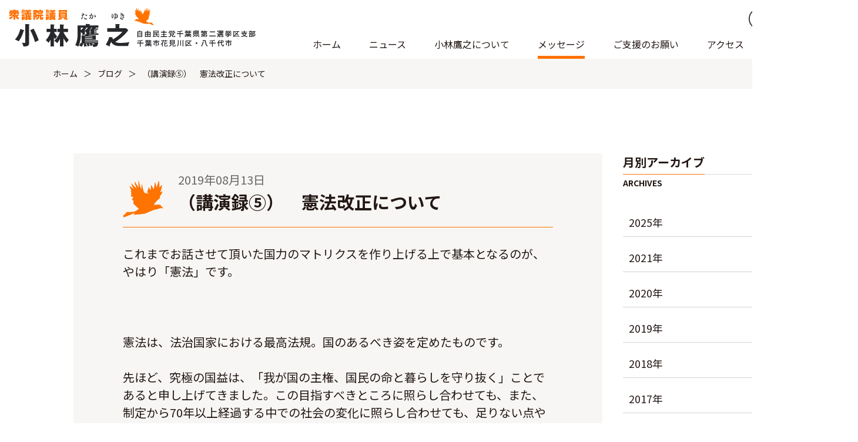

--- FILE ---
content_type: text/html; charset=UTF-8
request_url: https://kobayashi-takayuki.jp/blog/%EF%BC%88%E8%AC%9B%E6%BC%94%E9%8C%B2%E2%91%A4%EF%BC%89%E3%80%80%E6%86%B2%E6%B3%95%E6%94%B9%E6%AD%A3%E3%81%AB%E3%81%A4%E3%81%84%E3%81%A6/
body_size: 35547
content:
<!DOCTYPE html>
<html lang="ja">
<head>
<!-- Global site tag (gtag.js) - Google Analytics -->
<script async src="https://www.googletagmanager.com/gtag/js?id=UA-47253562-1"></script>
<script>
window.dataLayer = window.dataLayer || [];
function gtag(){dataLayer.push(arguments);}
gtag('js', new Date());
gtag('config', 'UA-47253562-1');
</script>
<meta charset="UTF-8">
<meta http-equiv="X-UA-Compatible" content="IE=edge">
<meta name="viewport" content="width=device-width, initial-scale=1" id="viewport">
<title></title>
<link rel="icon" href="https://kobayashi-takayuki.jp/cms/wp-content/themes/kobayashi/images/common/favicon.ico">
<link rel="apple-touch-icon" sizes="180x180" href="https://kobayashi-takayuki.jp/cms/wp-content/themes/kobayashi/images/common/apple-touch-icon.png">
<link rel="stylesheet" href="https://kobayashi-takayuki.jp/cms/wp-content/themes/kobayashi/css/bundle.css">
<link rel="stylesheet" href="https://kobayashi-takayuki.jp/cms/wp-content/themes/kobayashi/css/style.css">
<script src="https://ajax.googleapis.com/ajax/libs/jquery/3.4.1/jquery.min.js"></script>
<script defer src="https://kobayashi-takayuki.jp/cms/wp-content/themes/kobayashi/js/bundle.js"></script>

		<!-- All in One SEO 4.9.2 - aioseo.com -->
	<meta name="robots" content="max-image-preview:large" />
	<link rel="canonical" href="https://kobayashi-takayuki.jp/blog/%ef%bc%88%e8%ac%9b%e6%bc%94%e9%8c%b2%e2%91%a4%ef%bc%89%e3%80%80%e6%86%b2%e6%b3%95%e6%94%b9%e6%ad%a3%e3%81%ab%e3%81%a4%e3%81%84%e3%81%a6/" />
	<meta name="generator" content="All in One SEO (AIOSEO) 4.9.2" />
		<meta property="og:locale" content="ja_JP" />
		<meta property="og:site_name" content="小林鷹之事務所" />
		<meta property="og:type" content="article" />
		<meta property="og:title" content="（講演録⑤） 憲法改正について | 小林鷹之事務所" />
		<meta property="og:url" content="https://kobayashi-takayuki.jp/blog/%ef%bc%88%e8%ac%9b%e6%bc%94%e9%8c%b2%e2%91%a4%ef%bc%89%e3%80%80%e6%86%b2%e6%b3%95%e6%94%b9%e6%ad%a3%e3%81%ab%e3%81%a4%e3%81%84%e3%81%a6/" />
		<meta property="og:image" content="https://kobayashi-takayuki.jp/cms/wp-content/themes/kobayashi/images/common/og_image.jpg" />
		<meta property="og:image:secure_url" content="https://kobayashi-takayuki.jp/cms/wp-content/themes/kobayashi/images/common/og_image.jpg" />
		<meta property="article:published_time" content="2019-08-12T15:00:00+00:00" />
		<meta property="article:modified_time" content="2020-12-09T06:41:15+00:00" />
		<meta name="twitter:card" content="summary_large_image" />
		<meta name="twitter:title" content="（講演録⑤） 憲法改正について | 小林鷹之事務所" />
		<meta name="twitter:image" content="https://kobayashi-takayuki.jp/cms/wp-content/themes/kobayashi/images/common/og_image.jpg" />
		<script type="application/ld+json" class="aioseo-schema">
			{"@context":"https:\/\/schema.org","@graph":[{"@type":"BreadcrumbList","@id":"https:\/\/kobayashi-takayuki.jp\/blog\/%ef%bc%88%e8%ac%9b%e6%bc%94%e9%8c%b2%e2%91%a4%ef%bc%89%e3%80%80%e6%86%b2%e6%b3%95%e6%94%b9%e6%ad%a3%e3%81%ab%e3%81%a4%e3%81%84%e3%81%a6\/#breadcrumblist","itemListElement":[{"@type":"ListItem","@id":"https:\/\/kobayashi-takayuki.jp#listItem","position":1,"name":"\u30db\u30fc\u30e0","item":"https:\/\/kobayashi-takayuki.jp","nextItem":{"@type":"ListItem","@id":"https:\/\/kobayashi-takayuki.jp\/blog\/#listItem","name":"\u30d6\u30ed\u30b0"}},{"@type":"ListItem","@id":"https:\/\/kobayashi-takayuki.jp\/blog\/#listItem","position":2,"name":"\u30d6\u30ed\u30b0","item":"https:\/\/kobayashi-takayuki.jp\/blog\/","nextItem":{"@type":"ListItem","@id":"https:\/\/kobayashi-takayuki.jp\/blog\/%ef%bc%88%e8%ac%9b%e6%bc%94%e9%8c%b2%e2%91%a4%ef%bc%89%e3%80%80%e6%86%b2%e6%b3%95%e6%94%b9%e6%ad%a3%e3%81%ab%e3%81%a4%e3%81%84%e3%81%a6\/#listItem","name":"\uff08\u8b1b\u6f14\u9332\u2464\uff09\u3000\u61b2\u6cd5\u6539\u6b63\u306b\u3064\u3044\u3066"},"previousItem":{"@type":"ListItem","@id":"https:\/\/kobayashi-takayuki.jp#listItem","name":"\u30db\u30fc\u30e0"}},{"@type":"ListItem","@id":"https:\/\/kobayashi-takayuki.jp\/blog\/%ef%bc%88%e8%ac%9b%e6%bc%94%e9%8c%b2%e2%91%a4%ef%bc%89%e3%80%80%e6%86%b2%e6%b3%95%e6%94%b9%e6%ad%a3%e3%81%ab%e3%81%a4%e3%81%84%e3%81%a6\/#listItem","position":3,"name":"\uff08\u8b1b\u6f14\u9332\u2464\uff09\u3000\u61b2\u6cd5\u6539\u6b63\u306b\u3064\u3044\u3066","previousItem":{"@type":"ListItem","@id":"https:\/\/kobayashi-takayuki.jp\/blog\/#listItem","name":"\u30d6\u30ed\u30b0"}}]},{"@type":"Organization","@id":"https:\/\/kobayashi-takayuki.jp\/#organization","name":"\u5c0f\u6797\u9df9\u4e4b\u4e8b\u52d9\u6240","url":"https:\/\/kobayashi-takayuki.jp\/"},{"@type":"WebPage","@id":"https:\/\/kobayashi-takayuki.jp\/blog\/%ef%bc%88%e8%ac%9b%e6%bc%94%e9%8c%b2%e2%91%a4%ef%bc%89%e3%80%80%e6%86%b2%e6%b3%95%e6%94%b9%e6%ad%a3%e3%81%ab%e3%81%a4%e3%81%84%e3%81%a6\/#webpage","url":"https:\/\/kobayashi-takayuki.jp\/blog\/%ef%bc%88%e8%ac%9b%e6%bc%94%e9%8c%b2%e2%91%a4%ef%bc%89%e3%80%80%e6%86%b2%e6%b3%95%e6%94%b9%e6%ad%a3%e3%81%ab%e3%81%a4%e3%81%84%e3%81%a6\/","name":"\uff08\u8b1b\u6f14\u9332\u2464\uff09 \u61b2\u6cd5\u6539\u6b63\u306b\u3064\u3044\u3066 | \u5c0f\u6797\u9df9\u4e4b\u4e8b\u52d9\u6240","inLanguage":"ja","isPartOf":{"@id":"https:\/\/kobayashi-takayuki.jp\/#website"},"breadcrumb":{"@id":"https:\/\/kobayashi-takayuki.jp\/blog\/%ef%bc%88%e8%ac%9b%e6%bc%94%e9%8c%b2%e2%91%a4%ef%bc%89%e3%80%80%e6%86%b2%e6%b3%95%e6%94%b9%e6%ad%a3%e3%81%ab%e3%81%a4%e3%81%84%e3%81%a6\/#breadcrumblist"},"datePublished":"2019-08-13T00:00:00+09:00","dateModified":"2020-12-09T15:41:15+09:00"},{"@type":"WebSite","@id":"https:\/\/kobayashi-takayuki.jp\/#website","url":"https:\/\/kobayashi-takayuki.jp\/","name":"\u5c0f\u6797\u9df9\u4e4b\u4e8b\u52d9\u6240","inLanguage":"ja","publisher":{"@id":"https:\/\/kobayashi-takayuki.jp\/#organization"}}]}
		</script>
		<!-- All in One SEO -->

<style id='wp-img-auto-sizes-contain-inline-css' type='text/css'>
img:is([sizes=auto i],[sizes^="auto," i]){contain-intrinsic-size:3000px 1500px}
/*# sourceURL=wp-img-auto-sizes-contain-inline-css */
</style>
<style id='classic-theme-styles-inline-css' type='text/css'>
/*! This file is auto-generated */
.wp-block-button__link{color:#fff;background-color:#32373c;border-radius:9999px;box-shadow:none;text-decoration:none;padding:calc(.667em + 2px) calc(1.333em + 2px);font-size:1.125em}.wp-block-file__button{background:#32373c;color:#fff;text-decoration:none}
/*# sourceURL=/wp-includes/css/classic-themes.min.css */
</style>
<style id='global-styles-inline-css' type='text/css'>
:root{--wp--preset--aspect-ratio--square: 1;--wp--preset--aspect-ratio--4-3: 4/3;--wp--preset--aspect-ratio--3-4: 3/4;--wp--preset--aspect-ratio--3-2: 3/2;--wp--preset--aspect-ratio--2-3: 2/3;--wp--preset--aspect-ratio--16-9: 16/9;--wp--preset--aspect-ratio--9-16: 9/16;--wp--preset--color--black: #000000;--wp--preset--color--cyan-bluish-gray: #abb8c3;--wp--preset--color--white: #ffffff;--wp--preset--color--pale-pink: #f78da7;--wp--preset--color--vivid-red: #cf2e2e;--wp--preset--color--luminous-vivid-orange: #ff6900;--wp--preset--color--luminous-vivid-amber: #fcb900;--wp--preset--color--light-green-cyan: #7bdcb5;--wp--preset--color--vivid-green-cyan: #00d084;--wp--preset--color--pale-cyan-blue: #8ed1fc;--wp--preset--color--vivid-cyan-blue: #0693e3;--wp--preset--color--vivid-purple: #9b51e0;--wp--preset--gradient--vivid-cyan-blue-to-vivid-purple: linear-gradient(135deg,rgb(6,147,227) 0%,rgb(155,81,224) 100%);--wp--preset--gradient--light-green-cyan-to-vivid-green-cyan: linear-gradient(135deg,rgb(122,220,180) 0%,rgb(0,208,130) 100%);--wp--preset--gradient--luminous-vivid-amber-to-luminous-vivid-orange: linear-gradient(135deg,rgb(252,185,0) 0%,rgb(255,105,0) 100%);--wp--preset--gradient--luminous-vivid-orange-to-vivid-red: linear-gradient(135deg,rgb(255,105,0) 0%,rgb(207,46,46) 100%);--wp--preset--gradient--very-light-gray-to-cyan-bluish-gray: linear-gradient(135deg,rgb(238,238,238) 0%,rgb(169,184,195) 100%);--wp--preset--gradient--cool-to-warm-spectrum: linear-gradient(135deg,rgb(74,234,220) 0%,rgb(151,120,209) 20%,rgb(207,42,186) 40%,rgb(238,44,130) 60%,rgb(251,105,98) 80%,rgb(254,248,76) 100%);--wp--preset--gradient--blush-light-purple: linear-gradient(135deg,rgb(255,206,236) 0%,rgb(152,150,240) 100%);--wp--preset--gradient--blush-bordeaux: linear-gradient(135deg,rgb(254,205,165) 0%,rgb(254,45,45) 50%,rgb(107,0,62) 100%);--wp--preset--gradient--luminous-dusk: linear-gradient(135deg,rgb(255,203,112) 0%,rgb(199,81,192) 50%,rgb(65,88,208) 100%);--wp--preset--gradient--pale-ocean: linear-gradient(135deg,rgb(255,245,203) 0%,rgb(182,227,212) 50%,rgb(51,167,181) 100%);--wp--preset--gradient--electric-grass: linear-gradient(135deg,rgb(202,248,128) 0%,rgb(113,206,126) 100%);--wp--preset--gradient--midnight: linear-gradient(135deg,rgb(2,3,129) 0%,rgb(40,116,252) 100%);--wp--preset--font-size--small: 13px;--wp--preset--font-size--medium: 20px;--wp--preset--font-size--large: 36px;--wp--preset--font-size--x-large: 42px;--wp--preset--spacing--20: 0.44rem;--wp--preset--spacing--30: 0.67rem;--wp--preset--spacing--40: 1rem;--wp--preset--spacing--50: 1.5rem;--wp--preset--spacing--60: 2.25rem;--wp--preset--spacing--70: 3.38rem;--wp--preset--spacing--80: 5.06rem;--wp--preset--shadow--natural: 6px 6px 9px rgba(0, 0, 0, 0.2);--wp--preset--shadow--deep: 12px 12px 50px rgba(0, 0, 0, 0.4);--wp--preset--shadow--sharp: 6px 6px 0px rgba(0, 0, 0, 0.2);--wp--preset--shadow--outlined: 6px 6px 0px -3px rgb(255, 255, 255), 6px 6px rgb(0, 0, 0);--wp--preset--shadow--crisp: 6px 6px 0px rgb(0, 0, 0);}:where(.is-layout-flex){gap: 0.5em;}:where(.is-layout-grid){gap: 0.5em;}body .is-layout-flex{display: flex;}.is-layout-flex{flex-wrap: wrap;align-items: center;}.is-layout-flex > :is(*, div){margin: 0;}body .is-layout-grid{display: grid;}.is-layout-grid > :is(*, div){margin: 0;}:where(.wp-block-columns.is-layout-flex){gap: 2em;}:where(.wp-block-columns.is-layout-grid){gap: 2em;}:where(.wp-block-post-template.is-layout-flex){gap: 1.25em;}:where(.wp-block-post-template.is-layout-grid){gap: 1.25em;}.has-black-color{color: var(--wp--preset--color--black) !important;}.has-cyan-bluish-gray-color{color: var(--wp--preset--color--cyan-bluish-gray) !important;}.has-white-color{color: var(--wp--preset--color--white) !important;}.has-pale-pink-color{color: var(--wp--preset--color--pale-pink) !important;}.has-vivid-red-color{color: var(--wp--preset--color--vivid-red) !important;}.has-luminous-vivid-orange-color{color: var(--wp--preset--color--luminous-vivid-orange) !important;}.has-luminous-vivid-amber-color{color: var(--wp--preset--color--luminous-vivid-amber) !important;}.has-light-green-cyan-color{color: var(--wp--preset--color--light-green-cyan) !important;}.has-vivid-green-cyan-color{color: var(--wp--preset--color--vivid-green-cyan) !important;}.has-pale-cyan-blue-color{color: var(--wp--preset--color--pale-cyan-blue) !important;}.has-vivid-cyan-blue-color{color: var(--wp--preset--color--vivid-cyan-blue) !important;}.has-vivid-purple-color{color: var(--wp--preset--color--vivid-purple) !important;}.has-black-background-color{background-color: var(--wp--preset--color--black) !important;}.has-cyan-bluish-gray-background-color{background-color: var(--wp--preset--color--cyan-bluish-gray) !important;}.has-white-background-color{background-color: var(--wp--preset--color--white) !important;}.has-pale-pink-background-color{background-color: var(--wp--preset--color--pale-pink) !important;}.has-vivid-red-background-color{background-color: var(--wp--preset--color--vivid-red) !important;}.has-luminous-vivid-orange-background-color{background-color: var(--wp--preset--color--luminous-vivid-orange) !important;}.has-luminous-vivid-amber-background-color{background-color: var(--wp--preset--color--luminous-vivid-amber) !important;}.has-light-green-cyan-background-color{background-color: var(--wp--preset--color--light-green-cyan) !important;}.has-vivid-green-cyan-background-color{background-color: var(--wp--preset--color--vivid-green-cyan) !important;}.has-pale-cyan-blue-background-color{background-color: var(--wp--preset--color--pale-cyan-blue) !important;}.has-vivid-cyan-blue-background-color{background-color: var(--wp--preset--color--vivid-cyan-blue) !important;}.has-vivid-purple-background-color{background-color: var(--wp--preset--color--vivid-purple) !important;}.has-black-border-color{border-color: var(--wp--preset--color--black) !important;}.has-cyan-bluish-gray-border-color{border-color: var(--wp--preset--color--cyan-bluish-gray) !important;}.has-white-border-color{border-color: var(--wp--preset--color--white) !important;}.has-pale-pink-border-color{border-color: var(--wp--preset--color--pale-pink) !important;}.has-vivid-red-border-color{border-color: var(--wp--preset--color--vivid-red) !important;}.has-luminous-vivid-orange-border-color{border-color: var(--wp--preset--color--luminous-vivid-orange) !important;}.has-luminous-vivid-amber-border-color{border-color: var(--wp--preset--color--luminous-vivid-amber) !important;}.has-light-green-cyan-border-color{border-color: var(--wp--preset--color--light-green-cyan) !important;}.has-vivid-green-cyan-border-color{border-color: var(--wp--preset--color--vivid-green-cyan) !important;}.has-pale-cyan-blue-border-color{border-color: var(--wp--preset--color--pale-cyan-blue) !important;}.has-vivid-cyan-blue-border-color{border-color: var(--wp--preset--color--vivid-cyan-blue) !important;}.has-vivid-purple-border-color{border-color: var(--wp--preset--color--vivid-purple) !important;}.has-vivid-cyan-blue-to-vivid-purple-gradient-background{background: var(--wp--preset--gradient--vivid-cyan-blue-to-vivid-purple) !important;}.has-light-green-cyan-to-vivid-green-cyan-gradient-background{background: var(--wp--preset--gradient--light-green-cyan-to-vivid-green-cyan) !important;}.has-luminous-vivid-amber-to-luminous-vivid-orange-gradient-background{background: var(--wp--preset--gradient--luminous-vivid-amber-to-luminous-vivid-orange) !important;}.has-luminous-vivid-orange-to-vivid-red-gradient-background{background: var(--wp--preset--gradient--luminous-vivid-orange-to-vivid-red) !important;}.has-very-light-gray-to-cyan-bluish-gray-gradient-background{background: var(--wp--preset--gradient--very-light-gray-to-cyan-bluish-gray) !important;}.has-cool-to-warm-spectrum-gradient-background{background: var(--wp--preset--gradient--cool-to-warm-spectrum) !important;}.has-blush-light-purple-gradient-background{background: var(--wp--preset--gradient--blush-light-purple) !important;}.has-blush-bordeaux-gradient-background{background: var(--wp--preset--gradient--blush-bordeaux) !important;}.has-luminous-dusk-gradient-background{background: var(--wp--preset--gradient--luminous-dusk) !important;}.has-pale-ocean-gradient-background{background: var(--wp--preset--gradient--pale-ocean) !important;}.has-electric-grass-gradient-background{background: var(--wp--preset--gradient--electric-grass) !important;}.has-midnight-gradient-background{background: var(--wp--preset--gradient--midnight) !important;}.has-small-font-size{font-size: var(--wp--preset--font-size--small) !important;}.has-medium-font-size{font-size: var(--wp--preset--font-size--medium) !important;}.has-large-font-size{font-size: var(--wp--preset--font-size--large) !important;}.has-x-large-font-size{font-size: var(--wp--preset--font-size--x-large) !important;}
/*# sourceURL=global-styles-inline-css */
</style>
</head>
<body>
<!-- .l-wrapper -->
<div class="l-wrapper">
<!-- .l-header -->
<header class="l-header">
<div class="l-header__logo">
<a href="/">
<img src="https://kobayashi-takayuki.jp/cms/wp-content/themes/kobayashi/images/common/logo.png" width="448" height="70" alt="衆議院議員　小林鷹之">
</a>
</div>

<div class="l-header__utility__wrap">
  <div class="l-header__utility">
    <ul class="l-header__utility__list">
    <li class="l-header__utility__item">
    <button type="button" class="l-header__utility__search">
    <img src="https://kobayashi-takayuki.jp/cms/wp-content/themes/kobayashi/images/common/ico-search01.svg" width="36" height="36" alt="検索">
    </button>
    </li>
    <li class="l-header__utility__item">
    <a href="https://www.youtube.com/user/kobahawkchannel" target="_blank">
    <img src="https://kobayashi-takayuki.jp/cms/wp-content/themes/kobayashi/images/common/ico-yt.png" width="36" height="36" alt="YouTube">
    </a>
    </li>
    <li class="l-header__utility__item">
    <a href="https://twitter.com/kobahawk" target="_blank">
    <img src="https://kobayashi-takayuki.jp/cms/wp-content/themes/kobayashi/images/common/ico-tw.png" width="36" height="36" alt="Twitter">
    </a>
    </li>
    </ul>
  </div>
  <nav class="l-header__nav">
    <ul class="l-header__nav__list">
    <li class="l-header__nav__list__item">
    <div class="l-header__nav__list__item__ttl">
    <a href="/">ホーム</a>
    </div>
    </li>
    <li class="l-header__nav__list__item l-header__nav__list__item--haschild">
    <div class="l-header__nav__list__item__ttl">
    <h2>ニュース</h2>
    </div>
    <ul class="l-header__nav__list__item__child">
    <li>
    <a href="/topics/">新着情報</a>
    </li>
    <li>
    <a href="/activities/">活動報告</a>
    </li>
    </ul>
    </li>
    <li class="l-header__nav__list__item l-header__nav__list__item--haschild">
    <div class="l-header__nav__list__item__ttl">
    <h2>小林鷹之について</h2>
    </div>
    <ul class="l-header__nav__list__item__child">
    <li>
    <a href="/profile/">プロフィール</a>
    </li>
    <li>
    <a href="/policy/">理念・政策</a>
    </li>
    </ul>
    </li>
    <li class="l-header__nav__list__item l-header__nav__list__item--haschild is-active">
    <div class="l-header__nav__list__item__ttl">
    <h2>メッセージ</h2>
    </div>
    <ul class="l-header__nav__list__item__child">
    <li>
    <a href="/blog/">ブログ</a>
    </li>
    <li>
    <a href="/letter/">小林鷹之からの手紙</a>
    </li>
    <li>
    <a href="/fax_new/">ファックスマガジン</a>
    </li>
    <li>
    <a href="/mailmagazine_news/">メールマガジン</a>
    </li>
    <li>
    <a href="https://www.youtube.com/user/kobahawkchannel" target="_blank">小林鷹之チャンネル</a>
    </li>
    </ul>
    </li>
    <li class="l-header__nav__list__item l-header__nav__list__item--haschild">
    <div class="l-header__nav__list__item__ttl l-header__nav__list__item__ttl--request">
    <a href="/request/">ご支援のお願い</a>
    </div>
    <ul class="l-header__nav__list__item__child">
    <li>
    <a href="/support/">後援会入会</a>
    </li>
    <li>
    <a href="/volunteer/">ボランティア登録</a>
    </li>
    <li>
    <a href="/contribute/">献金のお申込み</a>
    </li>
    <li>
    <a href="/party_member/">党員のお申込み</a>
    </li>
    <li>
    <a href="/mailmagazine/">メールマガジン登録</a>
    </li>
    <li>
    <a href="/fax/">ファックスマガジン登録</a>
    </li>
    </ul>
    </li>
    <li class="l-header__nav__list__item">
    <div class="l-header__nav__list__item__ttl">
    <a href="/access/">アクセス</a>
    </div>
    </li>
    <li class="l-header__nav__list__item">
    <div class="l-header__nav__list__item__ttl">
    <a href="/contact/">お問い合わせ</a>
    </div>
    </li>
    </ul>
    <div class="l-header__utility--sp">
    <ul class="l-header__utility--sp__list">
    <li class="l-header__utility--sp__item">
    <a href="https://www.youtube.com/user/kobahawkchannel" target="_blank">YouTube</a>
    </li>
    <li class="l-header__utility--sp__item">
    <a href="https://twitter.com/kobahawk" target="_blank">Twitter</a>
    </li>
    </ul>
    </div>
  </nav>
</div>

<div class="l-header__menu">
<ul class="l-header__menu__list">
<li class="l-header__menu__item">
<button type="button" class="l-header__menu__search">
<img src="https://kobayashi-takayuki.jp/cms/wp-content/themes/kobayashi/images/common/ico-search01.svg" alt="検索">
</button>
</li>
<li class="l-header__menu__item">
<div class="l-header__menu__btn" data-trg="menu">
<span></span>
<span></span>
<span></span>
</div>
</li>
</ul>
</div>
<div class="l-header__search">
<form method="get" action="https://kobayashi-takayuki.jp">
<input type="text" class="l-header__search__input" placeholder="検索ワードを入力してください" name="s">
<input type="submit" class="l-header__search__submit">
</form>
</div>
</header>
<!-- /.l-header -->
<!-- .l-main -->
<main class="l-main">
<div class="c-breadcrumb">
<ul class="c-breadcrumb__list">
<li class="c-breadcrumb__item"><a href="/">ホーム</a></li><li class="c-breadcrumb__item"><a title="ブログ" href="https://kobayashi-takayuki.jp/blog/">ブログ</a></li><li class="c-breadcrumb__item">（講演録⑤）　憲法改正について</li></ul>
</div>
<div class="p-page-detail">
<div class="c-inner">
<div class="p-page-detail__container">
<div class="p-page-detail__head">
<time datetime="2019-08-13" class="p-page-detail__date">2019年08月13日</time>
<h1 class="p-page-detail__ttl">（講演録⑤）　憲法改正について</h1>
</div>
<div class="p-page-detail__body">
<p>これまでお話させて頂いた国力のマトリクスを作り上げる上で基本となるのが、やはり「憲法」です。</p>
<p>&nbsp;</p>
<p>憲法は、法治国家における最高法規。国のあるべき姿を定めたものです。</p>
<p>先ほど、究極の国益は、「我が国の主権、国民の命と暮らしを守り抜く」ことであると申し上げてきました。この目指すべきところに照らし合わせても、また、制定から70年以上経過する中での社会の変化に照らし合わせても、足りない点や現実に合わない点が出てきています。</p>
<p>&nbsp;</p>
<p>一昨年の５月に安倍総裁が自衛隊の明記を含む憲法改正の必要性に言及した後、私が所属する政策集団・志帥会で憲法改正案を検討するという話になり、その時、事務局を仰せつかりました。憲法全体を全般的に検討し、見直すべきか、総裁の発言を中心に検討するのか、そんなことで悩みながらも、有識者の方々からのご意見を伺っておりましたところ、志帥会の最高顧問である伊吹先生からもご講話をいただきました。</p>
<p> その中で、「何よりも憲法というのは、その国の歴史や国柄の上にできあがっているものであると。明治憲法や現憲法の制定過程も含めて、よく勉強するように」とのアドバイスをいただきました。　</p>
<p>&nbsp;</p>
<p>憲法改正は自民党の綱領に明記されています。そもそも国会議員が発議することなしに、国民投票にかけられない以上、国民の皆様にご判断いただくに値する改正案の作成に向けて汗をかくのが国会議員としての務めです。しかし、昨年から、衆議院憲法審査会の幹事という役員をさせていただいていますが、昨年来、憲法審査会での実質的な審議は殆ど行われていません。憲法については多様な考え方があるのも事実なので、各党にも議論への参加を呼びかけ、丁寧かつ活発な議論を通して、また、国民の皆さまにも地道に訴えかけ続けて、憲法改正に向けて取り組んでまいります。</p>
<p> <a href="/cms/wp-content/uploads/2019/08/DSC00402.jpg"><img fetchpriority="high" decoding="async" class="alignnone size-medium wp-image-5400" src="/cms/wp-content/uploads/2019/08/DSC00402-251x300.jpg" alt="DSC00402" width="251" height="300" /></a></p>
<p>&nbsp;</p>
<p>そして最後に繰り返しになりますが、政治家として、自分自身が過ちを犯しうる存在であることを肝に銘じつつも、一方で、アテネ民主政の黄金時代を気づいたペリクレスという政治家がいます。彼は、「本当に人々のためになることを実行するには憎まれてでも志を曲げぬことが必要」といったように、本当に国民のためになると信ずることを実現すべく、いわゆるポピュリズムとは対峙をしていく気概を持って、地道に国政にあたってまいりますので、これからも皆さまからご指導を賜りますようお願い申し上げ、講演を終わらせて頂きます。ありがとうございました。</p>
</div>
<div class="p-page-detail__foot">
<ul class="p-page-detail__foot__list">
<li class="p-page-detail__foot__list__item p-page-detail__foot__list__item--prev"><a href="https://kobayashi-takayuki.jp/blog/%ef%bc%88%e8%ac%9b%e6%bc%94%e9%8c%b2%e2%91%a3%ef%bc%89%e3%80%80%e3%82%a4%e3%83%8e%e3%83%99%e3%83%bc%e3%82%b7%e3%83%a7%e3%83%b3%e3%81%ab%e3%81%a4%e3%81%84%e3%81%a6/" rel="prev">前の記事</a></li>
<li class="p-page-detail__foot__list__item p-page-detail__foot__list__item--next"><a href="https://kobayashi-takayuki.jp/blog/%e5%8f%b0%e9%a2%a815%e5%8f%b7%e3%81%ab%e3%82%88%e3%82%8b%e8%a2%ab%e5%ae%b3%e3%81%b8%e3%81%ae%e5%af%be%e5%bf%9c%e3%81%ab%e3%81%a4%e3%81%84%e3%81%a6/" rel="next">次の記事</a></li>
</ul>
</div>
</div>

<aside class="c-side">
<ul class="c-side__list">


<li class="c-side__item">
<h2 class="c-side__item__ttl">
<span>月別アーカイブ</span>
</h2>
<dl class="c-side__months">
<div class="c-side__months__item">
<dt data-trg="acd">
<p>2025年</p>
</dt>
<dd>
<ul class="c-side__months__item__list">
<li>
<a href="/blog/2025/01/">1月</a>
</li>
</ul>
</dd>
</div>
<div class="c-side__months__item">
<dt data-trg="acd">
<p>2021年</p>
</dt>
<dd>
<ul class="c-side__months__item__list">
<li>
<a href="/blog/2021/06/">6月</a>
</li>
<li>
<a href="/blog/2021/04/">4月</a>
</li>
<li>
<a href="/blog/2021/03/">3月</a>
</li>
<li>
<a href="/blog/2021/02/">2月</a>
</li>
<li>
<a href="/blog/2021/01/">1月</a>
</li>
</ul>
</dd>
</div>
<div class="c-side__months__item">
<dt data-trg="acd">
<p>2020年</p>
</dt>
<dd>
<ul class="c-side__months__item__list">
<li>
<a href="/blog/2020/09/">9月</a>
</li>
<li>
<a href="/blog/2020/08/">8月</a>
</li>
<li>
<a href="/blog/2020/07/">7月</a>
</li>
<li>
<a href="/blog/2020/06/">6月</a>
</li>
<li>
<a href="/blog/2020/05/">5月</a>
</li>
<li>
<a href="/blog/2020/04/">4月</a>
</li>
<li>
<a href="/blog/2020/03/">3月</a>
</li>
<li>
<a href="/blog/2020/02/">2月</a>
</li>
</ul>
</dd>
</div>
<div class="c-side__months__item">
<dt data-trg="acd">
<p>2019年</p>
</dt>
<dd>
<ul class="c-side__months__item__list">
<li>
<a href="/blog/2019/12/">12月</a>
</li>
<li>
<a href="/blog/2019/11/">11月</a>
</li>
<li>
<a href="/blog/2019/10/">10月</a>
</li>
<li>
<a href="/blog/2019/09/">9月</a>
</li>
<li>
<a href="/blog/2019/08/">8月</a>
</li>
<li>
<a href="/blog/2019/04/">4月</a>
</li>
<li>
<a href="/blog/2019/03/">3月</a>
</li>
<li>
<a href="/blog/2019/02/">2月</a>
</li>
<li>
<a href="/blog/2019/01/">1月</a>
</li>
</ul>
</dd>
</div>
<div class="c-side__months__item">
<dt data-trg="acd">
<p>2018年</p>
</dt>
<dd>
<ul class="c-side__months__item__list">
<li>
<a href="/blog/2018/11/">11月</a>
</li>
<li>
<a href="/blog/2018/10/">10月</a>
</li>
<li>
<a href="/blog/2018/08/">8月</a>
</li>
<li>
<a href="/blog/2018/07/">7月</a>
</li>
<li>
<a href="/blog/2018/06/">6月</a>
</li>
<li>
<a href="/blog/2018/05/">5月</a>
</li>
<li>
<a href="/blog/2018/04/">4月</a>
</li>
</ul>
</dd>
</div>
<div class="c-side__months__item">
<dt data-trg="acd">
<p>2017年</p>
</dt>
<dd>
<ul class="c-side__months__item__list">
<li>
<a href="/blog/2017/05/">5月</a>
</li>
</ul>
</dd>
</div>
</dl>
</li>
</ul>
</aside>
</div>
<a href="/blog/" class="c-btn--type01">ブログ一覧へ</a>
</div>


</main>
<!-- /.l-main -->
<!-- .l-footer -->
<footer class="l-footer">
  <div class="l-footer__top">
    <nav class="l-footer__nav">
      <ul class="l-footer__nav__list">
        <li class="l-footer__nav__item">
          <div class="l-footer__nav__item__container">
            <a href="/">ホーム</a>
          </div>
        </li>
        <li class="l-footer__nav__item">
          <div class="l-footer__nav__item__container">
            <a href="javascript:void(0);" class="is-disable">ニュース</a>
            <ul class="l-footer__nav__item__child">
              <li>
                <a href="/topics/">新着情報</a>
              </li>
              <li>
                <a href="/activities/">活動報告</a>
              </li>
            </ul>
          </div>
        </li>
        <li class="l-footer__nav__item">
          <div class="l-footer__nav__item__container">
            <a href="javascript:void(0);" class="is-disable">小林鷹之について</a>
            <ul class="l-footer__nav__item__child">
              <li>
                <a href="/profile/">プロフィール</a>
              </li>
              <li>
                <a href="/policy/">理念・政策</a>
              </li>
            </ul>
          </div>
        </li>
        <li class="l-footer__nav__item">
          <div class="l-footer__nav__item__container">
            <a href="javascript:void(0);" class="is-disable">メッセージ</a>
            <ul class="l-footer__nav__item__child">
              <li>
                <a href="/blog/">ブログ</a>
              </li>
              <li>
                <a href="/letter/">小林鷹之からの手紙</a>
              </li>
              <li>
                <a href="/fax_new/">ファックスマガジン</a>
              </li>
              <li>
                <a href="/mailmagazine_news/">メールマガジン</a>
              </li>
              <li>
                <a href="https://www.youtube.com/user/kobahawkchannel" target="_blank">小林鷹之チャンネル</a>
              </li>
            </ul>
          </div>
        </li>
        <li class="l-footer__nav__item">
          <div class="l-footer__nav__item__container">
            <a href="/request/">ご支援のお願い</a>
            <ul class="l-footer__nav__item__child">
              <li>
                <a href="/support/">後援会入会</a>
              </li>
              <li>
                <a href="/volunteer/">ボランティア登録</a>
              </li>
              <li>
                <a href="/contribute/">献金のお申込み</a>
              </li>
              <li>
                <a href="/party_member/">党員のお申込み</a>
              </li>
              <li>
                <a href="/mailmagazine/">メールマガジン登録</a>
              </li>
              <li>
                <a href="/fax/">ファックスマガジン登録</a>
              </li>
            </ul>
          </div>
        </li>
        <li class="l-footer__nav__item">
          <div class="l-footer__nav__item__container">
            <a href="javascript:void(0);" class="is-disable">その他</a>
            <ul class="l-footer__nav__item__child">
              <li>
                <a href="/access/">アクセス</a>
              </li>
              <li>
                <a href="/privacy/">プライバシーポリシー</a>
              </li>
              <li>
                <a href="https://www.jimin.jp/" class="u-blank" target="_blank">自由民主党</a>
              </li>
              <li>
                <a href="/contact/">お問い合わせ</a>
              </li>
            </ul>
          </div>
        </li>
      </ul>
    </nav>
  </div>
  <div class="l-footer__bottom">
    <div class="l-footer__bottom__container">
      <div class="l-footer__bottom__name">
        <p class="l-footer__bottom__name__position">自由民主党・衆議院議員</p>
        <h2 class="l-footer__bottom__name__ttl">
          小林鷹之
          <span>事務所所在地</span>
        </h2>
      </div>
      <ul class="l-footer__address">
        <li class="l-footer__address__item">
          <h3 class="l-footer__address__item__office">国会事務所</h3>
          <ul class="l-footer__address__item__child">
            <li>
              <address>〒100-8981　東京都千代田区永田町2-2-1　<br class="u-sp">衆議院第一議員会館417号室</address>
            </li>
            <li>
              <a href="tel:03-3508-7617">TEL:03-3508-7617</a>
            </li>
            <li>
              <a href="tel:03-3508-3997">FAX:03-3508-3997</a>
            </li>
            <li>
              <a href="m&#97;i&#108;t&#111;:&#105;nfo&#64;k&#111;b&#97;&#121;a&#115;&#104;&#105;&#45;&#116;a&#107;&#97;&#121;uk&#105;&#46;jp">&#105;nfo&#64;k&#111;b&#97;&#121;a&#115;&#104;&#105;&#45;&#116;a&#107;&#97;&#121;uk&#105;&#46;jp</a>
            </li>
          </ul>
        </li>
        <li class="l-footer__address__item">
          <h3 class="l-footer__address__item__office">地元事務所</h3>
          <ul class="l-footer__address__item__child">
            <li>
              <address>〒276-0033　千葉県八千代市八千代台南1-3-3　<br class="u-sp">山萬八千代台ビル1階</address>
            </li>
            <li>
              <a href="tel:047-409-5842">TEL:047-409-5842</a>
            </li>
            <li>
              <a href="tel:047-409-5843">FAX:047-409-5843</a>
            </li>
            <li>
              <a href="m&#97;i&#108;t&#111;:&#105;nfo&#64;k&#111;b&#97;&#121;a&#115;&#104;&#105;&#45;&#116;a&#107;&#97;&#121;uk&#105;&#46;jp">&#105;nfo&#64;k&#111;b&#97;&#121;a&#115;&#104;&#105;&#45;&#116;a&#107;&#97;&#121;uk&#105;&#46;jp</a>
            </li>
          </ul>
        </li>
      </ul>
    </div>
    <small class="l-footer__copy">©︎KOBAYASHI TAKAYUKI.ALL RIGHT RESERVED</small>
    <table width="130" border="0" cellpadding="2" cellspacing="0" title="SSLサーバ証明書導入の証　GMOグローバルサインのサイトシール">
      <tr>
        <td width="130" align="center" valign="top">
          <span id="ss_img_wrapper_130-66_image_ja">
            <a href="https://jp.globalsign.com/" target="_blank" rel="nofollow">
              <img alt="SSL　GMOグローバルサインのサイトシール" border="0" id="ss_img" src="//seal.globalsign.com/SiteSeal/images/gs_noscript_130-66_ja.gif">
            </a>
          </span><br>
          <script type="text/javascript" src="//seal.globalsign.com/SiteSeal/gs_image_130-66_ja.js"></script>
          <a href="https://jp.globalsign.com/election/elector/ssl/part1.html" target="_blank" style="color:#000000; text-decoration:none; font:bold 10px 'ＭＳ ゴシック',sans-serif; letter-spacing:.5px; text-align:center; margin:0px; padding:0px;">公式サイトの確認方法</a>
        </td>
      </tr>
    </table>
  </div>
</footer>
<!-- /.l-footer -->
</div>
<!-- /.l-wrapper -->
<script type="speculationrules">
{"prefetch":[{"source":"document","where":{"and":[{"href_matches":"/*"},{"not":{"href_matches":["/cms/wp-*.php","/cms/wp-admin/*","/cms/wp-content/uploads/*","/cms/wp-content/*","/cms/wp-content/plugins/*","/cms/wp-content/themes/kobayashi/*","/*\\?(.+)"]}},{"not":{"selector_matches":"a[rel~=\"nofollow\"]"}},{"not":{"selector_matches":".no-prefetch, .no-prefetch a"}}]},"eagerness":"conservative"}]}
</script>
<script type="module"  src="https://kobayashi-takayuki.jp/cms/wp-content/plugins/all-in-one-seo-pack/dist/Lite/assets/table-of-contents.95d0dfce.js?ver=4.9.2" id="aioseo/js/src/vue/standalone/blocks/table-of-contents/frontend.js-js"></script>
</body>

</html>

--- FILE ---
content_type: image/svg+xml
request_url: https://kobayashi-takayuki.jp/cms/wp-content/themes/kobayashi/images/common/ico-blank.svg
body_size: 3537
content:
<svg xmlns="http://www.w3.org/2000/svg" viewBox="0 0 367.69 367.7"><defs><style>.cls-1{fill:#333;stroke:#231f20;stroke-miterlimit:10;stroke-width:2px}</style></defs><g id="レイヤー_2" data-name="レイヤー 2"><g id="Layer_1" data-name="Layer 1"><g id="external-link"><path class="cls-1" d="M256.9 366.7H62.09c-3.06 0-6.08-.09-9.07-.33a71.67 71.67 0 01-8.82-1.2 56.14 56.14 0 01-8.55-2.43 49.71 49.71 0 01-8.25-4A54.25 54.25 0 018 338.31a56.48 56.48 0 01-5.15-13.12A58.49 58.49 0 011 311V113.49a67.64 67.64 0 011-11.89 58.85 58.85 0 013.16-11.24 52.94 52.94 0 0113.11-19.45 51.24 51.24 0 019.6-7.15 53 53 0 0110.52-4.6 66.32 66.32 0 0111.27-2.46 92.54 92.54 0 0111.85-.7H165a20.58 20.58 0 016.81 1.29 19.18 19.18 0 015.77 3.38 17.88 17.88 0 011.35 25.87 19.06 19.06 0 01-6.06 4.3 19.47 19.47 0 01-7.51 1.71H56.34c-.74 0-1.48.06-2.21.13a17.91 17.91 0 00-11.81 6 19.15 19.15 0 00-3.42 5.7 19.85 19.85 0 00-1.32 6.73c0 1.72-.07 3.44-.08 5.16s0 3.43 0 5.15v191.15c0 .53.06 1.06.13 1.58a17.64 17.64 0 006.21 11.43 19.19 19.19 0 005.62 3.29 20.47 20.47 0 006.6 1.27c1.73 0 3.47.07 5.22.07h196.36c.57 0 1-.07 1.55-.13a17.69 17.69 0 0011.5-6.3 19.27 19.27 0 003.25-5.7 20.33 20.33 0 001.23-6.67c.06-2.78.08-5.56.09-8.34s0-5.57 0-8.35 0-5.57-.05-8.35 0-5.56 0-8.34V202.2a24 24 0 01.24-2.82 16.31 16.31 0 01.62-2.75 17.64 17.64 0 014.81-7.6 18.91 18.91 0 0116.12-4.69 17.69 17.69 0 018.14 3.85 16.71 16.71 0 013.17 3.49 17.51 17.51 0 012 4 22 22 0 011.06 4.37 32.2 32.2 0 01.31 4.64v89.74c0 2.86.06 5.74.09 8.64s0 5.8-.08 8.69a79.78 79.78 0 01-.75 8.61 50.81 50.81 0 01-1.92 8.4 53.78 53.78 0 01-7.91 15.36 56.09 56.09 0 01-27.22 19.8 53.85 53.85 0 01-16.99 2.77zm91.38-219.33a17.8 17.8 0 01-7.84-1.73 16.71 16.71 0 01-5.73-4.6 20.71 20.71 0 01-3.51-6.62 25.31 25.31 0 01-1.19-7.77V43c0-.21 0-.6.08-1.08s.1-1 .13-1.59a11.93 11.93 0 000-1.56 1.9 1.9 0 00-.24-1 .9.9 0 00-.54-.17 6.68 6.68 0 00-.91 0c-.33 0-.67 0-.95.06h-84.47a42.42 42.42 0 01-6.52-.45 24.31 24.31 0 01-6-1.69 16.7 16.7 0 01-5.07-3.41 17.22 17.22 0 01-3.72-5.62 17.41 17.41 0 011.88-17.29 19.43 19.43 0 016.66-5.76 20.2 20.2 0 018.95-2.3Q245.43 1 251.57 1t12.29 0l12.28.08h68.64a33.71 33.71 0 016.4.57A22.59 22.59 0 01357 3.61a16.84 16.84 0 014.86 3.59 17.35 17.35 0 013.45 5.62 18.71 18.71 0 011 3.91 33.5 33.5 0 01.33 4.16v4.21c0 1.39-.08 2.75-.08 4.06v90.19c0 1.31.05 2.67.08 4.06s.06 2.81 0 4.21a33.5 33.5 0 01-.33 4.16 18.71 18.71 0 01-1 3.91 17.87 17.87 0 01-2.75 4.76 18.58 18.58 0 01-4 3.69 18.88 18.88 0 01-4.88 2.38 18 18 0 01-5.4.85z"/><path class="cls-1" d="M147.23 238.75a17.67 17.67 0 01-8-1.89 18.75 18.75 0 01-9.73-12.1 17.8 17.8 0 01-.15-8.19 17 17 0 01.87-2.78 18.18 18.18 0 011.28-2.53 23.78 23.78 0 011.64-2.33 30.1 30.1 0 011.93-2.16c.85-.87 1.71-1.73 2.57-2.59s1.72-1.73 2.59-2.59l2.59-2.57 2.59-2.58 11.88-11.89 11.88-11.88 11.89-11.89L193 148.9l15.78-15.78 15.77-15.77 15.78-15.78 15.73-15.77L269.89 72q6.92-6.91 13.82-13.82l13.83-13.83 13.82-13.85 6-6c2-2 3.95-4 5.94-6.06s4-4 6-6 4-4 6.1-5.89a19.44 19.44 0 016.52-4 19 19 0 017.32-1.17 18 18 0 017.16 1.77 17.76 17.76 0 016.05 4.79 17.82 17.82 0 014 12.48 19 19 0 01-1.53 6.39 19.55 19.55 0 01-3.74 5.66c-.59.62-1.18 1.24-1.78 1.84s-1.2 1.21-1.81 1.81l-1.83 1.79-1.82 1.8-10.84 10.74-10.84 10.85-10.85 10.84L310.57 83q-7.79 7.8-15.58 15.58l-15.58 15.59-15.59 15.58-15.58 15.58-14.5 14.5-14.5 14.5-14.5 14.5-14.5 14.5q-3.69 3.69-7.36 7.4l-7.36 7.41q-3.69 3.7-7.38 7.39t-7.44 7.34a23.17 23.17 0 01-2.92 2.44 19.92 19.92 0 01-3.22 1.86 18 18 0 01-3.52 1.19 17.58 17.58 0 01-3.81.39z"/></g></g></g></svg>